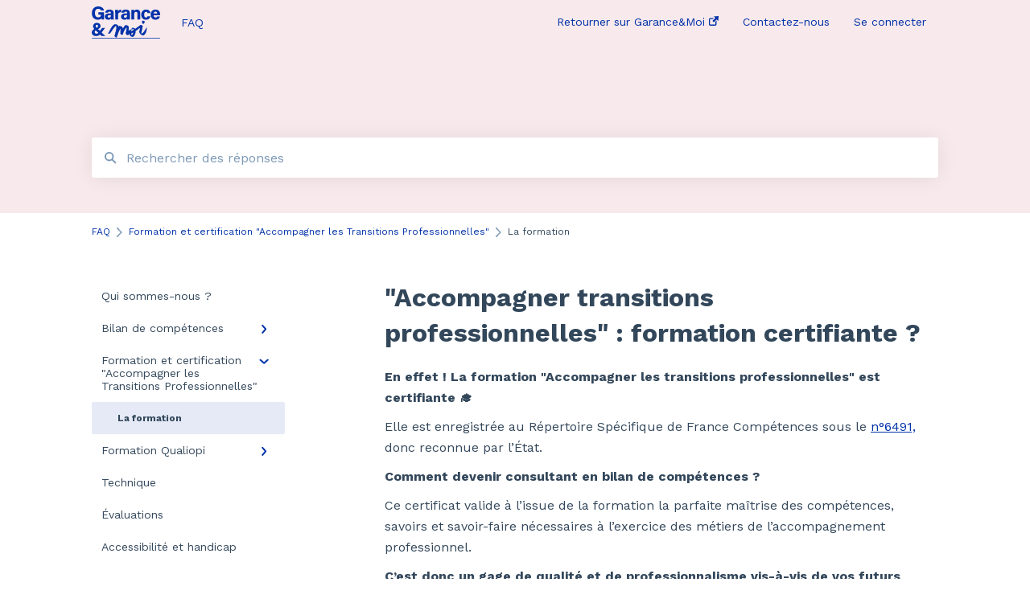

--- FILE ---
content_type: text/html; charset=UTF-8
request_url: https://www.garance-et-moi.com/faq/la-formation-est-elle-certifiante
body_size: 7608
content:
<!doctype html><html lang="fr"><head>
    
    <meta charset="utf-8">
    
    <title>
      "Accompagner transitions professionnelles" : formation certifiante ?
    </title>
    
    <meta name="description" content="La formation ALTP est certifiante et enregistrée au Répertoire Spécifique de France Compétences sous le n°5869, donc reconnue par l’État.">
    <meta name="viewport" content="width=device-width, initial-scale=1">

    <script src="/hs/hsstatic/jquery-libs/static-1.1/jquery/jquery-1.7.1.js"></script>
<script>hsjQuery = window['jQuery'];</script>
    <meta property="og:description" content="La formation ALTP est certifiante et enregistrée au Répertoire Spécifique de France Compétences sous le n°5869, donc reconnue par l’État.">
    <meta property="og:title" content="&quot;Accompagner transitions professionnelles&quot; : formation certifiante ?">
    <meta name="twitter:description" content="La formation ALTP est certifiante et enregistrée au Répertoire Spécifique de France Compétences sous le n°5869, donc reconnue par l’État.">
    <meta name="twitter:title" content="&quot;Accompagner transitions professionnelles&quot; : formation certifiante ?">

    

    

    <link rel="stylesheet" href="/hs/hsstatic/ContentIcons/static-1.198/fontawesome/5.0.10/css/fontawesome-all.min.css">
<style>
a.cta_button{-moz-box-sizing:content-box !important;-webkit-box-sizing:content-box !important;box-sizing:content-box !important;vertical-align:middle}.hs-breadcrumb-menu{list-style-type:none;margin:0px 0px 0px 0px;padding:0px 0px 0px 0px}.hs-breadcrumb-menu-item{float:left;padding:10px 0px 10px 10px}.hs-breadcrumb-menu-divider:before{content:'›';padding-left:10px}.hs-featured-image-link{border:0}.hs-featured-image{float:right;margin:0 0 20px 20px;max-width:50%}@media (max-width: 568px){.hs-featured-image{float:none;margin:0;width:100%;max-width:100%}}.hs-screen-reader-text{clip:rect(1px, 1px, 1px, 1px);height:1px;overflow:hidden;position:absolute !important;width:1px}
</style>

<style>
  @font-face {
    font-family: "Work Sans";
    font-weight: 400;
    font-style: normal;
    font-display: swap;
    src: url("/_hcms/googlefonts/Work_Sans/regular.woff2") format("woff2"), url("/_hcms/googlefonts/Work_Sans/regular.woff") format("woff");
  }
  @font-face {
    font-family: "Work Sans";
    font-weight: 700;
    font-style: normal;
    font-display: swap;
    src: url("/_hcms/googlefonts/Work_Sans/700.woff2") format("woff2"), url("/_hcms/googlefonts/Work_Sans/700.woff") format("woff");
  }
</style>

    


    
    <link rel="canonical" href="https://www.garance-et-moi.com/faq/la-formation-est-elle-certifiante">


<meta property="og:url" content="https://www.garance-et-moi.com/faq/la-formation-est-elle-certifiante">
<meta http-equiv="content-language" content="fr">



    
      <link rel="shortcut icon" href="https://www.garance-et-moi.com/hubfs/Short_Blanc-Bleu-1.svg">
    
    <link href="//7052064.fs1.hubspotusercontent-na1.net/hubfs/7052064/hub_generated/template_assets/DEFAULT_ASSET/1768421096815/template_main.css" rel="stylesheet">
    <link href="//7052064.fs1.hubspotusercontent-na1.net/hubfs/7052064/hub_generated/template_assets/DEFAULT_ASSET/1768421092395/template__support-form.min.css" rel="stylesheet">
    <script type="text/javascript" src="//7052064.fs1.hubspotusercontent-na1.net/hubfs/7052064/hub_generated/template_assets/DEFAULT_ASSET/1768421094948/template_kbdom.min.js"></script>
    <style type="text/css" data-preview-theme="true">
      .kb-article, .kb-search__suggestions__article-content, .kb-search-results__description {
        font-family: 'Work Sans';
      }
      h1, h2, h3, h3 a, h4, h4 a, h5, h6, .kb__text-link, .kb__text-link-small, .kb-header, .kb-sticky-footer,
      .kb-search__suggestions__article-title, .kb-search-results__title,
      #hs_form_target_kb_support_form input.hs-button, #hs_form_target_kb_support_form label, input, select, textarea, #hs_form_target_kb_support_form .hs-field-desc, #hs_form_target_kb_support_form .hs-richtext p {
        font-family: 'Work Sans';
      }
      a,
      .kb-search__suggestions__breadcrumb,
      .kb-header__nav .kbui-dropdown__link {
        color: #0032a9;
      }
      .kb-header,
      .kb-header a,
      .kb-header button.kb-button--link {
        color: #0032a9;
      }
      .kb-header svg * {
        fill: #0032a9;
      }
      .kb-search-section {
        background-color: #f8e9ec;
      }
      .kb-search-section__title {
        color: #0032a9;
      }
      .kb-search-section-with-image {
        background-image: url();
        background-size: auto;
        color: #ffffff;
        position: relative;
      }
      .kb-search-section-with-gradient {
        background-color: ;
        background-image: linear-gradient(180deg, #f8e9ec 0%, transparent 97%);
      }
      .kb-mobile-search-section {
        background-color: #ffffff;
      }
      .kb-search__suggestions a:hover,
      .kb-search__suggestions a:focus,
      .kb-category-menu li.active > a,
      .kb-category-menu li > a:hover {
        background-color: rgba(0, 50, 169, .1);
      }
      .kb-theme--cards .kb-category-menu li.active > a,
      .kb-theme--cards .kb-category-menu li > a:hover {
        background-color: transparent;
      }
      .kb-breadcrumbs > ol > li > span,
      .kb-breadcrumbs > ol > li > a > span,
      .kb-breadcrumbs > .kb-breadcrumbs__mobile-back a {
        font-family: 'Work Sans';
      }
      .kb-breadcrumbs__arrow--left * {
        fill: #0032a9
      }
      .kb-sidebar .kb-category-menu a,
      .kb-mobile-menu .kb-mobile-menu__current-page,
      .kb-mobile-menu ul > li > a {
        font-family: 'Work Sans';
      }
      .kb-header__logo img {
        max-height: 40px;
      }
      .kb-footer__logo img {
        max-height: 40px;
      }
      /* SVG SUPPORT */
      .kb-header__logo img[src$=".svg"] {
        height: 40px;
      }
      .kb-footer__logo img[src$=".svg"] {
        height: 40px;
      }
      /* MOBILE STYLES */
      .kb-mobile-menu,
      .kb-mobile-search__bar {
        background-color: #ffffff;
      }
      .kb-mobile-menu a,
      .kb-mobile-menu__current-page,
      .kb-mobile-search__input,
      .kb-search--open .kb-mobile-search__input {
        color: #111111
      }
      .kb-mobile-search__input::-webkit-input-placeholder {
        color: #111111
      }
      .kb-mobile-search__input::-moz-placeholder {
        color: #111111
      }
      .kb-mobile-search__input:-ms-input-placeholder {
        color: #111111
      }
      .kb-mobile-search__input:-moz-placeholder {
        color: #111111
      }
      .kb-mobile-search__mag * {
        fill: #111111
      }
      .kb-mobile-menu__arrow *,
      .kb-mobile-search__close * {
        stroke: #111111
      }
      @media (max-width: 767px) {
        .kb-header__nav {
          background-color: #ffffff
        }
        .kb-header,
        .kb-header a {
          color: #111111;
        }
        .kb-header svg * {
          fill: #111111;
        }
        .kb-theme--content.kb-page--index .kb-header__nav-toggle svg *,
        .kb-theme--content.kb-page--index .kb-header__nav-close svg *,
        .kb-theme--tiles.kb-page--index .kb-header__nav-toggle svg *,
        .kb-theme--tiles.kb-page--index .kb-header__nav-close svg *,
        .kb-theme--minimal .kb-header__nav-toggle svg *,
        .kb-theme--minimal .kb-header__nav-close svg *,
        .kb-theme--cards .kb-header__nav-toggle svg *,
        .kb-theme--cards .kb-header__nav-close svg *,
        .kb-theme--default .kb-header__nav-toggle svg *,
        .kb-theme--default .kb-header__nav-close svg * {
          fill: #0032a9;
        }
      }
    </style>
  <meta name="generator" content="HubSpot"></head>
  <body class="kb-theme--content ">
    <header>
      
      
  

  

  

  <div class="kb-header" data-preview-id="kb-header">
    <div class="kb-header-inner" id="kb-header">
      <div class="kb-header__logo">
        
          <a href="https://www.garance-et-moi.com/">
            <img src="https://www.garance-et-moi.com/hubfs/Garance%20et%20moi/Images/Branding/Logo.svg" alt="logo d'entreprise">
          </a>
        
      </div>
      <a class="kb-header__title" href="/faq">
        FAQ
      </a>
      <nav id="kb-header__nav" class="kb-header__nav" role="navigation">
        <ul>
          
          
            
<li class="kb-header__company-website-link">
  <a href="//www.garance-et-moi.com" target="_blank" rel="noopener">
    Retourner sur Garance&amp;Moi
    <svg width="12" height="12" xmlns="http://www.w3.org/2000/svg">
      <path d="M8.11 10.223V7.0472l1.308-1.3077v4.4835c0 .9323-.7628 1.6952-1.6953 1.6952H1.6952C.7628 11.9182 0 11.1553 0 10.223V4.1955C0 3.2628.7628 2.5 1.6952 2.5h4.4833L4.8707 3.8082H1.6952c-.2099 0-.3872.1771-.3872.3873v6.0275c0 .2098.1773.387.3872.387h6.0275c.21 0 .3873-.1772.3873-.387zM5.9428.4417L12.0137 0l-.442 6.0708L9.6368 4.136 6.0925 7.68 4.3333 5.9207l3.544-3.5442L5.9428.4417z" fill="#0032a9" />
    </svg>
  </a>
</li>

          
          
            
  <li class="kb-header__support-form-link"><a href="/faq/kb-tickets/new">Contactez-nous</a></li>

          
          
          
            
              
  <li class="kb-header__sign-in-link"><a href="/_hcms/mem/login?redirect_url=/faq/">Se connecter</a></li>

            
          
        </ul>
      </nav>
      
      <div class="kb-header__nav-controls-container">
        <button id="kb-header__close-target" class="kb-header__nav-close" role="button" aria-label="Close main navigation menu" aria-controls="kb-header__nav kb-header__langs-nav">
          <span class="kb-icon close" aria-hidden="true">
            <svg width="16" height="17" xmlns="http://www.w3.org/2000/svg">
              <g fill="#2D3E50" fill-rule="nonzero">
                <path d="M15.07107 1.42893c.59587.59588.88893 1.23239.0505 2.07081L2.99975 15.62158c-.83842.83842-1.48089.5394-2.0708-.05051C.33305 14.97519.04 14.33868.87841 13.50026L13.00026 1.37842c.83842-.83842 1.48089-.5394 2.0708.05051z" />
                <path d="M15.07107 15.57107c-.59588.59587-1.23239.88893-2.07081.0505L.87842 3.49975C.04 2.66132.33902 2.01885.92893 1.42894 1.52481.83305 2.16132.54 2.99974 1.37841l12.12184 12.12184c.83842.83842.5394 1.48089-.05051 2.0708z" />
              </g>
            </svg>
          </span>
        </button>
        
        <button id="kb-header__main-nav-target" class="kb-header__nav-toggle" role="button" aria-label="Open main navigation menu" aria-controls="kb-header__nav">
          <span class="kb-icon menu">
            <svg width="25" height="17" xmlns="http://www.w3.org/2000/svg">
              <g fill="#2D3E50" fill-rule="nonzero">
                <path d="M24.56897 2.295c0 .85-.2931 1.513-1.72414 1.513H2.15517C.72414 3.808.43103 3.1365.43103 2.295c0-.85.2931-1.513 1.72414-1.513h20.68966c1.43103 0 1.72414.6715 1.72414 1.513zM24.56897 8.8315c0 .85-.2931 1.513-1.72414 1.513H2.15517c-1.43103 0-1.72414-.6715-1.72414-1.513 0-.85.2931-1.513 1.72414-1.513h20.68966c1.43103 0 1.72414.6715 1.72414 1.513zM24.56897 15.3595c0 .85-.2931 1.513-1.72414 1.513H2.15517c-1.43103 0-1.72414-.6715-1.72414-1.513 0-.85.2931-1.513 1.72414-1.513h20.68966c1.43103 0 1.72414.6715 1.72414 1.513z" />
              </g>
            </svg>
          </span>
        </button>
    </div>
    </div>
  </div>
  <!-- Mobile Menu -->
  <div class="kb-mobile-search-section">
    <div class="kb-mobile-header">
      <div class="kb-mobile-menu">
        <div class="kb-mobile-menu__current-page">
          
            
              
            
          
            
              
                
              
                
              
                
              
                
              
                
              
            
          
            
              
                
                La formation
                
              
            
          
            
              
                
              
                
              
            
          
            
              
            
          
            
              
            
          
            
              
            
          
          <svg class="kb-mobile-menu__arrow" width="12" height="7" xmlns="http://www.w3.org/2000/svg">
            <path d="M10.6817 1.6816l-4.5364 4-4.5364-3.9315" stroke="#00A38D" stroke-width="2" fill="none" fill-rule="evenodd" stroke-linecap="round" stroke-linejoin="round" />
          </svg>
        </div>
        <ul>
          
          <li>
            
            
            <a href="/faq/qui-sommes-nous">
              Qui sommes-nous ?
            </a>
            <ul>
              
            </ul>
          </li>
          
          <li>
            
            
            <a href="/faq/bilan-de-compétences">
              Bilan de compétences
            </a>
            <ul>
              
              
              
              <li>
                <a href="/faq/bilan-de-compétences#comment-ça-se-passe-concrètement">
                  Comment ça se passe concrètement ?
                </a>
              </li>
              
              
              
              <li>
                <a href="/faq/bilan-de-compétences#comment-financer-mon-bilan-de-compétences">
                  Comment financer mon bilan de compétences ?
                </a>
              </li>
              
              
              
              <li>
                <a href="/faq/bilan-de-compétences#questions-techniques">
                  Questions techniques
                </a>
              </li>
              
              
              
              <li>
                <a href="/faq/bilan-de-compétences#vous-êtes-une-entreprise">
                  Vous êtes une entreprise ?
                </a>
              </li>
              
              
              
              <li>
                <a href="/faq/bilan-de-compétences#parrainage">
                  Parrainage
                </a>
              </li>
              
            </ul>
          </li>
          
          <li class="active open">
            
            
            <a href="/faq/formation-et-certification-accompagner-les-transitions-professionnelles">
              Formation et certification "Accompagner les Transitions Professionnelles"
            </a>
            <ul>
              
              
              
              <li class="active">
                <a href="/faq/formation-et-certification-accompagner-les-transitions-professionnelles#la-formation">
                  La formation
                </a>
              </li>
              
            </ul>
          </li>
          
          <li>
            
            
            <a href="/faq/formation-qualiopi">
              Formation Qualiopi
            </a>
            <ul>
              
              
              
              <li>
                <a href="/faq/formation-qualiopi#la-formation">
                  La formation
                </a>
              </li>
              
              
              
              <li>
                <a href="/faq/formation-qualiopi#questions-pratiques">
                  Questions pratiques
                </a>
              </li>
              
            </ul>
          </li>
          
          <li>
            
            
            <a href="/faq/technique">
              Technique
            </a>
            <ul>
              
            </ul>
          </li>
          
          <li>
            
            
            <a href="/faq/évaluations">
              Évaluations
            </a>
            <ul>
              
            </ul>
          </li>
          
          <li>
            
            
            <a href="/faq/accessibilité-et-handicap">
              Accessibilité et handicap
            </a>
            <ul>
              
            </ul>
          </li>
          
        </ul>
      </div>
      <div class="kb-mobile-search kb-search" kb-language-tag="fr" kb-group-id="33890773875">
        <div class="kb-mobile-search__placeholder"></div>
        <div class="kb-mobile-search__box">
          <div class="kb-mobile-search__bar">
            <svg class="kb-mobile-search__mag" width="15" height="15" xmlns="http://www.w3.org/2000/svg">
              <path d="M14.02 12.672l-3.64-3.64a5.687 5.687 0 0 0 1.06-3.312A5.726 5.726 0 0 0 5.72 0 5.726 5.726 0 0 0 0 5.72a5.726 5.726 0 0 0 5.72 5.72 5.687 5.687 0 0 0 3.311-1.06l3.641 3.64a.95.95 0 0 0 1.348 0 .953.953 0 0 0 0-1.348zm-8.3-3.139a3.813 3.813 0 1 1 0-7.626 3.813 3.813 0 0 1 0 7.626z" fill="#4A4A4A" fill-rule="evenodd" />
            </svg>
            <form action="/faq/kb-search-results">
              <input type="text" class="kb-mobile-search__input kb-search__input" name="term" autocomplete="off" placeholder="Rechercher des réponses">
              <input type="hidden" name="ref" value="34381958206">
            </form>
            <svg class="kb-mobile-search__close" width="14" height="14" xmlns="http://www.w3.org/2000/svg">
              <g stroke="#4A4A4A" stroke-width="2" fill="none" fill-rule="evenodd" stroke-linecap="round" stroke-linejoin="round">
                <path d="M1 12.314L12.314 1M12.314 12.314L1 1" />
              </g>
            </svg>
          </div>
          <ul class="kb-search__suggestions"></ul>
        </div>
      </div>
    </div>
  </div>

  <script>
    kbDom.whenReady(function() {
          // Mobile Nav Menu
          var mobileToggle = function() {
            var navMenuOpen = document.getElementById('kb-header__main-nav-target');
            var langNavOpen = document.getElementById('kb-header__langs-nav-target');
            var navClose = document.getElementById('kb-header__close-target');

            navMenuOpen.addEventListener('click',function() {
              document.body.classList.toggle('kb-header__main-nav-open');
            });

            if (langNavOpen) {
            langNavOpen.addEventListener('click',function() {
              document.body.classList.toggle('kb-header__lang-nav-open');
            });
            }

            navClose.addEventListener('click',function() {
              document.body.classList.remove('kb-header__main-nav-open');
              document.body.classList.remove('kb-header__lang-nav-open');
            });

          };
          window.addEventListener('click', mobileToggle);
          mobileToggle();

      kbDom.initDropdown(document.querySelector('[data-kbui-dropdown-contents="lang-switcher"]'))

      // Mobile Cat Menu
      document.querySelector('.kb-mobile-menu__current-page').addEventListener('click',function() {
        document.querySelector('.kb-mobile-header').classList.toggle('menu-open');
      });
      document.querySelector('.kb-mobile-search__mag').addEventListener('click',function() {
        document.querySelector('.kb-mobile-header').classList.toggle('search-open');
        if (document.querySelector('.kb-mobile-header').classList.contains('search-open')) {
          document.querySelector('.kb-mobile-search__input').focus();
        }
      });
      document.querySelector('.kb-mobile-search__close').addEventListener('click',function() {
        document.querySelector('.kb-mobile-header').classList.remove('search-open');
      });
    });
  </script>
      
<div class="kb-search-section kb-search-section--narrow   ">
  <div class="kb-search-section__content content-container">
    <div class="kb-search" kb-language-tag="fr" kb-group-id="33890773875">
      <div class="kb-search__placeholder"></div>
      <div class="kb-search__box">
        <div class="kb-search__bar">
          <svg class="kb-search__mag" width="15" height="15" xmlns="http://www.w3.org/2000/svg">
            <path d="M14.02 12.672l-3.64-3.64a5.687 5.687 0 0 0 1.06-3.312A5.726 5.726 0 0 0 5.72 0 5.726 5.726 0 0 0 0 5.72a5.726 5.726 0 0 0 5.72 5.72 5.687 5.687 0 0 0 3.311-1.06l3.641 3.64a.95.95 0 0 0 1.348 0 .953.953 0 0 0 0-1.348zm-8.3-3.139a3.813 3.813 0 1 1 0-7.626 3.813 3.813 0 0 1 0 7.626z" fill="#4A4A4A" fill-rule="evenodd" />
          </svg>
          <form action="/faq/kb-search-results">
            <input type="text" class="kb-search__input" name="term" autocomplete="off" placeholder="Rechercher des réponses" required>
          </form>
          <svg class="kb-search__close" width="14" height="14" xmlns="http://www.w3.org/2000/svg">
            <g stroke="#4A4A4A" stroke-width="2" fill="none" fill-rule="evenodd" stroke-linecap="round" stroke-linejoin="round">
              <path d="M1 12.314L12.314 1M12.314 12.314L1 1" />
            </g>
          </svg>
        </div>
        <ul class="kb-search__suggestions"></ul>
      </div>
    </div>
  </div>
</div>
      
    </header>
    <main data-preview-id="kb-article-main">
      
<div class="content-container-outer">
  <div class="content-container">
    
<div class="kb-breadcrumbs">
  <div class="kb-breadcrumbs__mobile-back">
    <svg class="kb-breadcrumbs__arrow kb-breadcrumbs__arrow--left" width="7" height="12" xmlns="http://www.w3.org/2000/svg">
      <path d="M.055 5.7194c.018-.045.0518-.0835.0795-.125.0166-.0255.0322-.052.0489-.0775.007-.011.0116-.024.0216-.034L5.2426.2328c.2877-.3.7662-.3115 1.0685-.026a.7468.7468 0 0 1 .0262 1.0605L1.7954 6l4.5419 4.733a.7462.7462 0 0 1-.0262 1.0601.7563.7563 0 0 1-.5214.207.7568.7568 0 0 1-.547-.2325L.205 6.5174c-.01-.0105-.0146-.023-.0216-.0345-.0167-.025-.0323-.0515-.0489-.077-.0277-.0415-.0615-.08-.0796-.125-.0186-.0455-.0222-.0935-.0312-.141C.0147 6.0934 0 6.0474 0 5.9999c0-.047.0146-.093.0237-.1395.009-.0475.0126-.096.0312-.141" fill="#7C98B6" fill-rule="evenodd" />
    </svg>
    <a href="/faq">Revenir à l'accueil</a>
  </div>
  <ol itemscope itemtype="http://schema.org/BreadcrumbList">
    <li itemprop="itemListElement" itemscope itemtype="http://schema.org/ListItem">
      <a itemprop="item" href="/faq">
        <span itemprop="name">FAQ</span>
      </a>
      <meta itemprop="position" content="1">
    </li>
    
      
        
      
        
      
        
          <svg class="kb-breadcrumbs__arrow kb-breadcrumbs__arrow--right" width="7" height="12" xmlns="http://www.w3.org/2000/svg">
            <path d="M6.4905 5.7194c-.018-.045-.0518-.0835-.0795-.125-.0167-.0255-.0323-.052-.049-.0775-.007-.011-.0115-.024-.0216-.034L1.3028.2328c-.2876-.3-.7662-.3115-1.0684-.026a.7468.7468 0 0 0-.0262 1.0605L4.75 6l-4.542 4.733a.7462.7462 0 0 0 .0263 1.0601.7563.7563 0 0 0 .5213.207.7568.7568 0 0 0 .5471-.2325l5.0376-5.2501c.0101-.0105.0146-.023.0217-.0345.0166-.025.0322-.0515.0489-.077.0277-.0415.0614-.08.0795-.125.0187-.0455.0222-.0935.0313-.141.009-.0465.0237-.0925.0237-.14 0-.047-.0147-.093-.0237-.1395-.009-.0475-.0126-.096-.0313-.141" fill="#7C98B6" fill-rule="evenodd" />
          </svg>
          <li itemprop="itemListElement" itemscope itemtype="http://schema.org/ListItem">
            
              
              
              <a itemprop="item" href="/faq/formation-et-certification-accompagner-les-transitions-professionnelles">
                  <span itemprop="name">Formation et certification "Accompagner les Transitions Professionnelles"</span>
              </a>
            
            <meta itemprop="position" content="2">
          </li>
          
            
              
                <svg class="kb-breadcrumbs__arrow kb-breadcrumbs__arrow--right" width="7" height="12" xmlns="http://www.w3.org/2000/svg">
                  <path d="M6.4905 5.7194c-.018-.045-.0518-.0835-.0795-.125-.0167-.0255-.0323-.052-.049-.0775-.007-.011-.0115-.024-.0216-.034L1.3028.2328c-.2876-.3-.7662-.3115-1.0684-.026a.7468.7468 0 0 0-.0262 1.0605L4.75 6l-4.542 4.733a.7462.7462 0 0 0 .0263 1.0601.7563.7563 0 0 0 .5213.207.7568.7568 0 0 0 .5471-.2325l5.0376-5.2501c.0101-.0105.0146-.023.0217-.0345.0166-.025.0322-.0515.0489-.077.0277-.0415.0614-.08.0795-.125.0187-.0455.0222-.0935.0313-.141.009-.0465.0237-.0925.0237-.14 0-.047-.0147-.093-.0237-.1395-.009-.0475-.0126-.096-.0313-.141" fill="#7C98B6" fill-rule="evenodd" />
                </svg>
                <li itemprop="itemListElement" itemscope itemtype="http://schema.org/ListItem">
                  <span itemprop="name">La formation</span>
                  <meta itemprop="position" content="3">
                </li>
              
            
          
        
      
        
      
        
      
        
      
        
      
    
  </ol>
</div>
    <div class="main-body">
      <div class="kb-sidebar">
        
<div class="kb-category-menu">
  <ul>
    
    <li>
        
        
      <a href="/faq/qui-sommes-nous">
        <div class="kb-category-menu-option" data-id="48852414894">
          <span class="kb-category-menu-option__color-bar" style="background-color: #0032a9;"></span>
          Qui sommes-nous ?
        </div>
        
      </a>
      <ul>
        
      </ul>
    </li>
    
    <li>
        
        
      <a href="/faq/bilan-de-compétences">
        <div class="kb-category-menu-option" data-id="33931937158">
          <span class="kb-category-menu-option__color-bar" style="background-color: #0032a9;"></span>
          Bilan de compétences
        </div>
        
        <div>
          <svg width="12" height="7" xmlns="http://www.w3.org/2000/svg">
            <path d="M10.6817 1.6816l-4.5364 4-4.5364-3.9315" stroke="#0032a9" stroke-width="2" fill="none" fill-rule="evenodd" stroke-linecap="round" stroke-linejoin="round" />
          </svg>
        </div>
        
      </a>
      <ul>
        
        <li data-id="35363590009">
          
          
          <a href="/faq/bilan-de-compétences#comment-ça-se-passe-concrètement">
            <span class="kb-category-menu-option__color-bar" style="background-color: #0032a9;"></span>
            Comment ça se passe concrètement ?
          </a>
        </li>
        
        <li data-id="35364048409">
          
          
          <a href="/faq/bilan-de-compétences#comment-financer-mon-bilan-de-compétences">
            <span class="kb-category-menu-option__color-bar" style="background-color: #0032a9;"></span>
            Comment financer mon bilan de compétences ?
          </a>
        </li>
        
        <li data-id="35365097086">
          
          
          <a href="/faq/bilan-de-compétences#questions-techniques">
            <span class="kb-category-menu-option__color-bar" style="background-color: #0032a9;"></span>
            Questions techniques
          </a>
        </li>
        
        <li data-id="35655617469">
          
          
          <a href="/faq/bilan-de-compétences#vous-êtes-une-entreprise">
            <span class="kb-category-menu-option__color-bar" style="background-color: #0032a9;"></span>
            Vous êtes une entreprise ?
          </a>
        </li>
        
        <li data-id="35655617471">
          
          
          <a href="/faq/bilan-de-compétences#parrainage">
            <span class="kb-category-menu-option__color-bar" style="background-color: #0032a9;"></span>
            Parrainage
          </a>
        </li>
        
      </ul>
    </li>
    
    <li class="open">
        
        
      <a href="/faq/formation-et-certification-accompagner-les-transitions-professionnelles">
        <div class="kb-category-menu-option" data-id="33934881250">
          <span class="kb-category-menu-option__color-bar" style="background-color: #0032a9;"></span>
          Formation et certification "Accompagner les Transitions Professionnelles"
        </div>
        
        <div>
          <svg width="12" height="7" xmlns="http://www.w3.org/2000/svg">
            <path d="M10.6817 1.6816l-4.5364 4-4.5364-3.9315" stroke="#0032a9" stroke-width="2" fill="none" fill-rule="evenodd" stroke-linecap="round" stroke-linejoin="round" />
          </svg>
        </div>
        
      </a>
      <ul>
        
        <li class="active" data-id="34382118978">
          
          
          <a href="/faq/formation-et-certification-accompagner-les-transitions-professionnelles#la-formation">
            <span class="kb-category-menu-option__color-bar" style="background-color: #0032a9;"></span>
            La formation
          </a>
        </li>
        
      </ul>
    </li>
    
    <li>
        
        
      <a href="/faq/formation-qualiopi">
        <div class="kb-category-menu-option" data-id="156536293756">
          <span class="kb-category-menu-option__color-bar" style="background-color: #0032a9;"></span>
          Formation Qualiopi
        </div>
        
        <div>
          <svg width="12" height="7" xmlns="http://www.w3.org/2000/svg">
            <path d="M10.6817 1.6816l-4.5364 4-4.5364-3.9315" stroke="#0032a9" stroke-width="2" fill="none" fill-rule="evenodd" stroke-linecap="round" stroke-linejoin="round" />
          </svg>
        </div>
        
      </a>
      <ul>
        
        <li data-id="156541587335">
          
          
          <a href="/faq/formation-qualiopi#la-formation">
            <span class="kb-category-menu-option__color-bar" style="background-color: #0032a9;"></span>
            La formation
          </a>
        </li>
        
        <li data-id="156541588787">
          
          
          <a href="/faq/formation-qualiopi#questions-pratiques">
            <span class="kb-category-menu-option__color-bar" style="background-color: #0032a9;"></span>
            Questions pratiques
          </a>
        </li>
        
      </ul>
    </li>
    
    <li>
        
        
      <a href="/faq/technique">
        <div class="kb-category-menu-option" data-id="33931937281">
          <span class="kb-category-menu-option__color-bar" style="background-color: #0032a9;"></span>
          Technique
        </div>
        
      </a>
      <ul>
        
      </ul>
    </li>
    
    <li>
        
        
      <a href="/faq/évaluations">
        <div class="kb-category-menu-option" data-id="36409070665">
          <span class="kb-category-menu-option__color-bar" style="background-color: #0032a9;"></span>
          Évaluations
        </div>
        
      </a>
      <ul>
        
      </ul>
    </li>
    
    <li>
        
        
      <a href="/faq/accessibilité-et-handicap">
        <div class="kb-category-menu-option" data-id="140366670754">
          <span class="kb-category-menu-option__color-bar" style="background-color: #0032a9;"></span>
          Accessibilité et handicap
        </div>
        
      </a>
      <ul>
        
      </ul>
    </li>
    
  </ul>
</div>

<script>
  kbDom.whenReady(function() {
    document.querySelectorAll('.kb-category-menu svg').forEach(function(el) {
      el.addEventListener('click', function(e) {
        e.preventDefault();
        var li = kbDom.closest('li', this);
        if (li) {
          li.classList.toggle('open');
        }
      });
    })
  })
</script>
      </div>
      <div class="kb-content">
        



<div class="kb-article tinymce-content">
  <h1><span id="hs_cos_wrapper_name" class="hs_cos_wrapper hs_cos_wrapper_meta_field hs_cos_wrapper_type_text" style="" data-hs-cos-general-type="meta_field" data-hs-cos-type="text">"Accompagner transitions professionnelles" : formation certifiante ?</span></h1>
   <p><strong>En effet ! La formation "Accompagner les transitions professionnelles" est certifiante 🎓</strong></p>
<p>Elle est enregistrée au Répertoire Spécifique de France Compétences sous le <a href="https://www.francecompetences.fr/recherche/rs/6491/" rel="noopener">n°6491,</a>&nbsp; donc reconnue par l’État.</p>
<p><strong>Comment devenir consultant en bilan de compétences ?</strong></p>
<p>Ce certificat valide à l’issue de la formation la parfaite maîtrise des compétences, savoirs et savoir-faire nécessaires à l’exercice des métiers de l’accompagnement professionnel.</p>
<p><strong>C’est donc un gage de qualité et de professionnalisme vis-à-vis de vos futurs employeurs ou futurs clients 🏅</strong></p>
</div>

<script>
  kbDom.whenReady(function() {
    var smoothScroll = new smoothAnchorsScrolling();

    var articleSmoothScrolling = function() {
      function scrollToAnchor(state) {
        const anchorId = (state && state.anchorId) || null;
        if (!anchorId) {
          return;
        }
        var anchor = document.querySelector(
          '[id="' + anchorId.substring(1) + '"][data-hs-anchor="true"]'
        );
        smoothScroll.scrollTo(anchor);
      }

      document
        .querySelectorAll('a[href^="#"][rel*="noopener"]')
        .forEach(function(link) {
          // Adding the handler to the click event on each anchor link
          link.addEventListener('click', function(e) {
            e.preventDefault();
            var node = e.currentTarget;
            var targetAnchorId = decodeURI(node.hash);
            var state = { anchorId: targetAnchorId };

            scrollToAnchor(state);
            history.pushState(state, null, node.href);
          });
        });

      window.addEventListener('popstate', function(e) {
        if (e.state !== undefined) {
          scrollToAnchor(e.state);
        }
      });

      (function() {
        var targetAnchorId = decodeURI(window.location.hash);
        var initialState = {
          anchorId: targetAnchorId,
        };
        if (targetAnchorId) {
          setTimeout(function() {
            scrollToAnchor(initialState);
          }, 1);
        }
        history.pushState(initialState, null, '');
      })();
    };

    window.addEventListener('load', function(e) {
      articleSmoothScrolling();
    });
  });
</script>
        <div id="ka-feedback-form-container" portal-id="5009961" article-id="34381958206" knowledge-base-id="33890773875" article-language-tag="fr" ungated-for-multi-language="true" enviro="prod" feedback-hubapi-domain="feedback.hubapi.com" js-feedback-domain="js.hubspotfeedback.com">
  <div id="ka-feedback-form"></div>
  <link rel="stylesheet" href="https://js.hubspotfeedback.com/feedbackknowledge.css">
  <script type="text/javascript" src="https://js.hubspotfeedback.com/feedbackknowledge.js"></script>
</div>
        

<div id="kb-related-articles-container" portal-id="5009961" knowledge-base-id="33890773875" article-id="34381958206" article-language="fr" heading="Articles liés" enviro="prod" public-hubapi-domain="public.hubapi.com" contact-vid="" sso-login="false">
  
    <div id="kb-related-articles"></div>
    <link rel="stylesheet" href="https://js.hubspotfeedback.com/relatedarticles.css">
    <script type="text/javascript" src="https://js.hubspotfeedback.com/relatedarticles.js"></script>
  
</div>
      </div>
    </div>
  </div>
</div>

    </main>
    <footer>
      





 


  



  
    
  




  


<div class="kb-sticky-footer" data-preview-id="kb-footer">
  <div class="kb-footer">
    
      <div class="kb-footer__center-aligned-content">
        
          <div class="kb-footer__logo">
            
              <a href="https://www.garance-et-moi.com/">
                <img src="https://www.garance-et-moi.com/hubfs/Garance%20et%20moi/Images/Branding/Logo.svg" alt="logo d'entreprise">
              </a>
            
          </div>
        
        
        
          <div class="kb-footer__social">
            <ul>
              
              <li><a href="https://www.facebook.com/5Aconseil/" class="facebook" target="_blank" rel="noopener">
  
  <img src="https://static.hsstatic.net/TemplateAssets/static-1.329/img/hs_default_template_images/modules/Follow+Me+-+Email/facebook_circle_black.png" alt="facebook_social_link_icon_alt_text">
</a></li>
              
              <li><a href="https://www.linkedin.com/school/2666906/" class="linkedin" target="_blank" rel="noopener">
  
  <img src="https://static.hsstatic.net/TemplateAssets/static-1.329/img/hs_default_template_images/modules/Follow+Me+-+Email/linkedin_circle_black.png" alt="linkedin_social_link_icon_alt_text">
</a></li>
              
              <li><a href="https://twitter.com/5AConseil/" class="twitter" target="_blank" rel="noopener">
  
  <img src="https://static.hsstatic.net/TemplateAssets/static-1.329/img/hs_default_template_images/modules/Follow+Me+-+Email/twitter_circle_black.png" alt="twitter_social_link_icon_alt_text">
</a></li>
              
              <li><a href="https://www.instagram.com/5aconseil/" class="instagram" target="_blank" rel="noopener">
  
  <img src="https://static.hsstatic.net/TemplateAssets/static-1.329/img/hs_default_template_images/modules/Follow+Me+-+Email/instagram_circle_black.png" alt="instagram_social_link_icon_alt_text">
</a></li>
              
            </ul>
          </div>
        
      </div>
    
    
      <div class="kb-footer__links-container">
        <ul class="kb-footer__links columns__three">
          
            
<li class="kb-footer__company-website-link">
  <a href="//www.garance-et-moi.com" target="_blank" rel="noopener">
    Retourner sur Garance&amp;Moi
    <svg width="12" height="12" xmlns="http://www.w3.org/2000/svg">
      <path d="M8.11 10.223V7.0472l1.308-1.3077v4.4835c0 .9323-.7628 1.6952-1.6953 1.6952H1.6952C.7628 11.9182 0 11.1553 0 10.223V4.1955C0 3.2628.7628 2.5 1.6952 2.5h4.4833L4.8707 3.8082H1.6952c-.2099 0-.3872.1771-.3872.3873v6.0275c0 .2098.1773.387.3872.387h6.0275c.21 0 .3873-.1772.3873-.387zM5.9428.4417L12.0137 0l-.442 6.0708L9.6368 4.136 6.0925 7.68 4.3333 5.9207l3.544-3.5442L5.9428.4417z" fill="#0032a9" />
    </svg>
  </a>
</li>

          
            
  <li class="kb-footer__support-form-link"><a href="/faq/kb-tickets/new">Contactez-nous</a></li>

          
            
  <li class="kb-footer__sign-in-link"><a href="/_hcms/mem/login?redirect_url=/faq/">Se connecter</a></li>

          
        </ul>
      </div>
    
  </div>
</div>
    </footer>
    
<!-- HubSpot performance collection script -->
<script defer src="/hs/hsstatic/content-cwv-embed/static-1.1293/embed.js"></script>


<!-- Start of HubSpot Analytics Code -->
<script type="text/javascript">
var _hsq = _hsq || [];
_hsq.push(["setContentType", "knowledge-article"]);
_hsq.push(["setCanonicalUrl", "https:\/\/www.garance-et-moi.com\/faq\/la-formation-est-elle-certifiante"]);
_hsq.push(["setPageId", "34381958206"]);
_hsq.push(["setContentMetadata", {
    "contentPageId": 34381958206,
    "legacyPageId": "34381958206",
    "contentFolderId": null,
    "contentGroupId": 33890773875,
    "abTestId": null,
    "languageVariantId": 34381958206,
    "languageCode": "fr",
    
    
}]);
</script>

<script type="text/javascript" id="hs-script-loader" async defer src="/hs/scriptloader/5009961.js"></script>
<!-- End of HubSpot Analytics Code -->


<script type="text/javascript">
var hsVars = {
    render_id: "77eb1181-7f17-4891-a81b-c20c94b54465",
    ticks: 1768459081946,
    page_id: 34381958206,
    
    content_group_id: 33890773875,
    portal_id: 5009961,
    app_hs_base_url: "https://app.hubspot.com",
    cp_hs_base_url: "https://cp.hubspot.com",
    language: "fr",
    analytics_page_type: "knowledge-article",
    scp_content_type: "",
    
    analytics_page_id: "34381958206",
    category_id: 6,
    folder_id: 0,
    is_hubspot_user: false
}
</script>


<script defer src="/hs/hsstatic/HubspotToolsMenu/static-1.432/js/index.js"></script>




    <script type="text/javascript" src="//7052064.fs1.hubspotusercontent-na1.net/hubfs/7052064/hub_generated/template_assets/DEFAULT_ASSET/1768421096034/template_purify.min.js"></script>
    <script type="text/javascript" src="//7052064.fs1.hubspotusercontent-na1.net/hubfs/7052064/hub_generated/template_assets/DEFAULT_ASSET/1768421093823/template_kb-search.min.js"></script>
    <script type="text/javascript" src="//7052064.fs1.hubspotusercontent-na1.net/hubfs/7052064/hub_generated/template_assets/DEFAULT_ASSET/1768421100498/template_sticky-header.min.js"></script>
    <script type="text/javascript" src="//7052064.fs1.hubspotusercontent-na1.net/hubfs/7052064/hub_generated/template_assets/DEFAULT_ASSET/1768421099301/template_smooth-anchors-scrolling.min.js"></script>
  
</body></html>